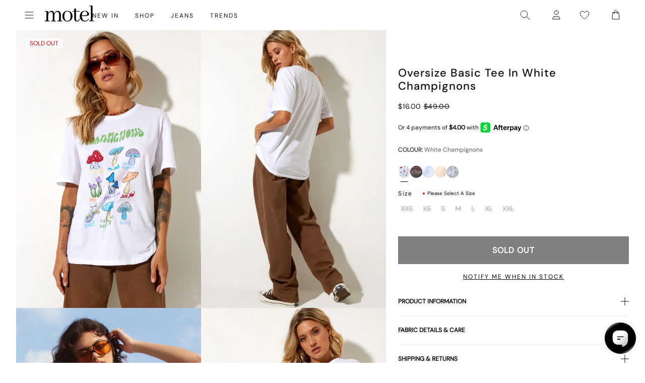

--- FILE ---
content_type: text/javascript; charset=utf-8
request_url: https://us.motelrocks.com/products/oversize-basic-tee-white-champignons.js
body_size: 1824
content:
{"id":6709459255495,"title":"Oversize Basic Tee in White Champignons","handle":"oversize-basic-tee-white-champignons","description":"\u003cstyle type=\"text\/css\" data-mce-fragment=\"1\"\u003e\u003c!--\ntd {border: 1px solid #ccc;}br {mso-data-placement:same-cell;}\n--\u003e\u003c\/style\u003e\n\u003cp\u003e\u003cspan data-sheets-userformat='{\"2\":4609,\"3\":{\"1\":0},\"12\":0,\"15\":\"Arial, sans-serif\"}' data-sheets-value='{\"1\":2,\"2\":\"Refresh your casual wardrobe with our Oversize basic tee. Featuring a loose fit with short sleeves and crew neckline in white with a mushroom design. Keep it casual and style with our Parallel jeans in rich brown.\"}' data-mce-fragment=\"1\"\u003eRefresh your casual wardrobe with our Oversize basic \u003ca href=\"https:\/\/www.motelrocks.com\/collections\/tops-tees\"\u003e\u003cspan style=\"text-decoration: underline;\"\u003etee\u003c\/span\u003e\u003c\/a\u003e. Featuring a loose fit with short sleeves and crew neckline in white with a mushroom design. Keep it casual and style with our \u003ca href=\"https:\/\/www.motelrocks.com\/products\/parallel-jeans-rich-brown-45\"\u003e\u003cspan style=\"text-decoration: underline;\"\u003eParallel jeans in rich brown.\u003c\/span\u003e\u003c\/a\u003e\u003c\/span\u003e\u003c\/p\u003e\n\u003cp\u003e\u003cspan data-mce-fragment=\"1\"\u003eMODEL WEARS:S - MODEL HEIGHT:5'8 - FABRIC CONTENT: \u003c\/span\u003e100% COTTON\u003c\/p\u003e","published_at":"2021-07-04T20:55:19-04:00","created_at":"2021-05-05T01:10:07-04:00","vendor":"Z020362","type":"CLOTHING","tags":["baggy","basic","basics","champignons","clothing","color:oversize-basic-tee-black-wash-motorcycles swatch:https:\/\/cdn.shopify.com\/s\/files\/1\/1444\/3082\/products\/OVERIZE-BASIC-TEE-BLACK-WASH-MOTORCYCLES-34754D_106x106.jpg?v=1629277999","color:oversize-basic-tee-blue-white-swirl-tie-dye swatch:https:\/\/cdn.shopify.com\/s\/files\/1\/1444\/3082\/products\/RESHOOT-OVERSIZED-BASIC-TEE-SWIRL-163D010_106x106.jpg?v=1619499600","color:oversize-basic-tee-buttercream-pearl-sands-buttercreams swatch:https:\/\/cdn.shopify.com\/s\/files\/1\/1444\/3082\/products\/OVERSIZED-BASIC-TEE-PEARL-SANDS-BUTTERCREAM15158D4_106x106.jpg?v=1619498480","color:oversize-basic-tee-lunar-rock-radial-tie-dye swatch:https:\/\/cdn.shopify.com\/s\/files\/1\/1444\/3082\/products\/OVERSIZE-BASIC-TEE-LUNAR-ROCK-RADIAL-TIE-DYE-127817D_106x106.jpg?v=1614045844","color:oversize-basic-tee-white-champignons swatch:https:\/\/cdn.shopify.com\/s\/files\/1\/1444\/3082\/products\/OVERSIZE-BASIC-TEE-CHAMPINONS-6898D_106x106.jpg?v=1625646086","colour:oversize-basic-tee-black-wash-motorcycles","colour:oversize-basic-tee-blue-white-swirl-tie-dye","colour:oversize-basic-tee-buttercream-pearl-sands-buttercreams","colour:oversize-basic-tee-lunar-rock-radial-tie-dye","crew neck","crew neckline","facebook25","insta25","live","loose","mushroom","mushrooms","no:Z020362","Oversize","oversized","related:oversize-basic-tee-buttercream-pearl-sands-buttercreams","related:shrunk-tee-white-fantasy","related:slim-fit-tee-white-kissing-frog","SEARCHANISE_IGNORE","short sleeve","short sleeves","short-name:White Champignons","social25","tee","tees","top","tops","tshirt","tshirts","white"],"price":1600,"price_min":1600,"price_max":1600,"available":false,"price_varies":false,"compare_at_price":4900,"compare_at_price_min":4900,"compare_at_price_max":4900,"compare_at_price_varies":false,"variants":[{"id":39870859804871,"title":"XXS","option1":"XXS","option2":null,"option3":null,"sku":"OVERSIZE BASIC TEE WHITE CHAMPIGNONS XXS","requires_shipping":true,"taxable":true,"featured_image":null,"available":false,"name":"Oversize Basic Tee in White Champignons - XXS","public_title":"XXS","options":["XXS"],"price":1600,"weight":160,"compare_at_price":4900,"inventory_management":"shopify","barcode":"5057765511710","quantity_rule":{"min":1,"max":null,"increment":1},"quantity_price_breaks":[],"requires_selling_plan":false,"selling_plan_allocations":[]},{"id":39870859903175,"title":"XS","option1":"XS","option2":null,"option3":null,"sku":"OVERSIZE BASIC TEE WHITE CHAMPIGNONS XS","requires_shipping":true,"taxable":true,"featured_image":null,"available":false,"name":"Oversize Basic Tee in White Champignons - XS","public_title":"XS","options":["XS"],"price":1600,"weight":160,"compare_at_price":4900,"inventory_management":"shopify","barcode":"5057765511727","quantity_rule":{"min":1,"max":null,"increment":1},"quantity_price_breaks":[],"requires_selling_plan":false,"selling_plan_allocations":[]},{"id":39870859968711,"title":"S","option1":"S","option2":null,"option3":null,"sku":"OVERSIZE BASIC TEE WHITE CHAMPIGNONS S","requires_shipping":true,"taxable":true,"featured_image":null,"available":false,"name":"Oversize Basic Tee in White Champignons - S","public_title":"S","options":["S"],"price":1600,"weight":160,"compare_at_price":4900,"inventory_management":"shopify","barcode":"5057765511734","quantity_rule":{"min":1,"max":null,"increment":1},"quantity_price_breaks":[],"requires_selling_plan":false,"selling_plan_allocations":[]},{"id":39870860427463,"title":"M","option1":"M","option2":null,"option3":null,"sku":"OVERSIZE BASIC TEE WHITE CHAMPIGNONS M","requires_shipping":true,"taxable":true,"featured_image":null,"available":false,"name":"Oversize Basic Tee in White Champignons - M","public_title":"M","options":["M"],"price":1600,"weight":160,"compare_at_price":4900,"inventory_management":"shopify","barcode":"5057765511741","quantity_rule":{"min":1,"max":null,"increment":1},"quantity_price_breaks":[],"requires_selling_plan":false,"selling_plan_allocations":[]},{"id":39870860853447,"title":"L","option1":"L","option2":null,"option3":null,"sku":"OVERSIZE BASIC TEE WHITE CHAMPIGNONS L","requires_shipping":true,"taxable":true,"featured_image":null,"available":false,"name":"Oversize Basic Tee in White Champignons - L","public_title":"L","options":["L"],"price":1600,"weight":160,"compare_at_price":4900,"inventory_management":"shopify","barcode":"5057765511758","quantity_rule":{"min":1,"max":null,"increment":1},"quantity_price_breaks":[],"requires_selling_plan":false,"selling_plan_allocations":[]},{"id":39870860918983,"title":"XL","option1":"XL","option2":null,"option3":null,"sku":"OVERSIZE BASIC TEE WHITE CHAMPIGNONS XL","requires_shipping":true,"taxable":true,"featured_image":null,"available":false,"name":"Oversize Basic Tee in White Champignons - XL","public_title":"XL","options":["XL"],"price":1600,"weight":160,"compare_at_price":4900,"inventory_management":"shopify","barcode":"5057765511765","quantity_rule":{"min":1,"max":null,"increment":1},"quantity_price_breaks":[],"requires_selling_plan":false,"selling_plan_allocations":[]},{"id":39870861017287,"title":"XXL","option1":"XXL","option2":null,"option3":null,"sku":"OVERSIZE BASIC TEE WHITE CHAMPIGNONS XXL","requires_shipping":true,"taxable":true,"featured_image":null,"available":false,"name":"Oversize Basic Tee in White Champignons - XXL","public_title":"XXL","options":["XXL"],"price":1600,"weight":160,"compare_at_price":4900,"inventory_management":"shopify","barcode":"5057765511772","quantity_rule":{"min":1,"max":null,"increment":1},"quantity_price_breaks":[],"requires_selling_plan":false,"selling_plan_allocations":[]}],"images":["\/\/cdn.shopify.com\/s\/files\/1\/0020\/4236\/4017\/products\/OVERSIZE-BASIC-TEE-CHAMPINONS-6898.jpg?v=1643795233","\/\/cdn.shopify.com\/s\/files\/1\/0020\/4236\/4017\/products\/OVERSIZE-BASIC-TEE-CHAMPINONS-6932.jpg?v=1643795234","\/\/cdn.shopify.com\/s\/files\/1\/0020\/4236\/4017\/products\/OVERSIZED-BASIC-TEE-WHITE-CHAMPIGNON.jpg?v=1643795235","\/\/cdn.shopify.com\/s\/files\/1\/0020\/4236\/4017\/products\/OVERSIZE-BASIC-TEE-CHAMPINONS-6915.jpg?v=1643795237","\/\/cdn.shopify.com\/s\/files\/1\/0020\/4236\/4017\/products\/OVERSIZE-BASIC-TEE-CHAMPINONS-6885.jpg?v=1643795239","\/\/cdn.shopify.com\/s\/files\/1\/0020\/4236\/4017\/products\/OVERSIZE-BASIC-TEE-CHAMPINONS-6898D.jpg?v=1643795240"],"featured_image":"\/\/cdn.shopify.com\/s\/files\/1\/0020\/4236\/4017\/products\/OVERSIZE-BASIC-TEE-CHAMPINONS-6898.jpg?v=1643795233","options":[{"name":"size","position":1,"values":["XXS","XS","S","M","L","XL","XXL"]}],"url":"\/products\/oversize-basic-tee-white-champignons","media":[{"alt":"Image of Oversize Basic Tee in White Champignons","id":25349022220487,"position":1,"preview_image":{"aspect_ratio":0.791,"height":2428,"width":1920,"src":"https:\/\/cdn.shopify.com\/s\/files\/1\/0020\/4236\/4017\/products\/OVERSIZE-BASIC-TEE-CHAMPINONS-6898.jpg?v=1643795233"},"aspect_ratio":0.791,"height":2428,"media_type":"image","src":"https:\/\/cdn.shopify.com\/s\/files\/1\/0020\/4236\/4017\/products\/OVERSIZE-BASIC-TEE-CHAMPINONS-6898.jpg?v=1643795233","width":1920},{"alt":"Image of Oversize Basic Tee in White Champignons","id":25349022515399,"position":2,"preview_image":{"aspect_ratio":0.791,"height":2428,"width":1920,"src":"https:\/\/cdn.shopify.com\/s\/files\/1\/0020\/4236\/4017\/products\/OVERSIZE-BASIC-TEE-CHAMPINONS-6932.jpg?v=1643795234"},"aspect_ratio":0.791,"height":2428,"media_type":"image","src":"https:\/\/cdn.shopify.com\/s\/files\/1\/0020\/4236\/4017\/products\/OVERSIZE-BASIC-TEE-CHAMPINONS-6932.jpg?v=1643795234","width":1920},{"alt":"Image of Oversize Basic Tee in White Champignons","id":25349022712007,"position":3,"preview_image":{"aspect_ratio":0.791,"height":2428,"width":1920,"src":"https:\/\/cdn.shopify.com\/s\/files\/1\/0020\/4236\/4017\/products\/OVERSIZED-BASIC-TEE-WHITE-CHAMPIGNON.jpg?v=1643795235"},"aspect_ratio":0.791,"height":2428,"media_type":"image","src":"https:\/\/cdn.shopify.com\/s\/files\/1\/0020\/4236\/4017\/products\/OVERSIZED-BASIC-TEE-WHITE-CHAMPIGNON.jpg?v=1643795235","width":1920},{"alt":"Image of Oversize Basic Tee in White Champignons","id":25349022908615,"position":4,"preview_image":{"aspect_ratio":0.791,"height":2428,"width":1920,"src":"https:\/\/cdn.shopify.com\/s\/files\/1\/0020\/4236\/4017\/products\/OVERSIZE-BASIC-TEE-CHAMPINONS-6915.jpg?v=1643795237"},"aspect_ratio":0.791,"height":2428,"media_type":"image","src":"https:\/\/cdn.shopify.com\/s\/files\/1\/0020\/4236\/4017\/products\/OVERSIZE-BASIC-TEE-CHAMPINONS-6915.jpg?v=1643795237","width":1920},{"alt":"Image of Oversize Basic Tee in White Champignons","id":25349023596743,"position":5,"preview_image":{"aspect_ratio":0.791,"height":2428,"width":1920,"src":"https:\/\/cdn.shopify.com\/s\/files\/1\/0020\/4236\/4017\/products\/OVERSIZE-BASIC-TEE-CHAMPINONS-6885.jpg?v=1643795239"},"aspect_ratio":0.791,"height":2428,"media_type":"image","src":"https:\/\/cdn.shopify.com\/s\/files\/1\/0020\/4236\/4017\/products\/OVERSIZE-BASIC-TEE-CHAMPINONS-6885.jpg?v=1643795239","width":1920},{"alt":"[swatch-hide]","id":25349024055495,"position":6,"preview_image":{"aspect_ratio":0.791,"height":2428,"width":1920,"src":"https:\/\/cdn.shopify.com\/s\/files\/1\/0020\/4236\/4017\/products\/OVERSIZE-BASIC-TEE-CHAMPINONS-6898D.jpg?v=1643795240"},"aspect_ratio":0.791,"height":2428,"media_type":"image","src":"https:\/\/cdn.shopify.com\/s\/files\/1\/0020\/4236\/4017\/products\/OVERSIZE-BASIC-TEE-CHAMPINONS-6898D.jpg?v=1643795240","width":1920}],"requires_selling_plan":false,"selling_plan_groups":[]}

--- FILE ---
content_type: text/json
request_url: https://conf.config-security.com/model
body_size: 84
content:
{"title":"recommendation AI model (keras)","structure":"release_id=0x42:43:50:59:37:2c:56:69:31:72:28:56:67:4b:52:23:42:32:3b:72:4c:6c:62:6a:50:44:38:44:4f;keras;663rdnnby88kym7gu5tyrl99jiaf3uomfaowknlrcqmw4pkcm0eno0nabsb0i09v9jzfurfw","weights":"../weights/42435059.h5","biases":"../biases/42435059.h5"}

--- FILE ---
content_type: text/json
request_url: https://conf.config-security.com/model
body_size: -125
content:
{"title":"recommendation AI model (keras)","structure":"release_id=0x29:70:72:7f:2a:60:4d:75:28:4d:2e:68:4f:5b:64:2e:3a:64:5f:39:78:7d:65:36:7d:4c:2a:41:31;keras;rdkil8bau8ptsjl70e8l18ugh5r8dynggreb1ksyygkvj7jtvewevhmg7ayv4f57u9r2572q","weights":"../weights/2970727f.h5","biases":"../biases/2970727f.h5"}

--- FILE ---
content_type: application/javascript; charset=utf-8
request_url: https://searchanise-ef84.kxcdn.com/preload_data.0x6W3j8W5E.js
body_size: 10253
content:
window.Searchanise.preloadedSuggestions=['leather jacket','mini dress','mini skirt','long sleeve top','crop top','black dress','black top','white top','roomy extra wide low rise jeans','corset top','red dress','low waist jeans','parallel jeans','lace top','long sleeve','baggy jeans','white dress','red top','leather pants','paiva dress','t shirt','maxi dress','mesh top','midi dress','parachute trouser','midi skirt','low rise parallel','olivia neill','bikini top','motel x olivia neill','slip dress','black skirt','pink top','polka dot','off shoulder','cargo pants','bandeau top','parachute pants','jeans low rise','low rise jeans','green dress','sequin top','roomy jeans','zebra pants','swim wear','blue dress','blue top','halter top','pink dress','brown jeans','low rise parallel jeans in 80s light blue wash','glitter top','sequin dress','two piece set','white jeans','long dress','denim skirt','green top','long sleeve dress','brown top','denim shorts','crop tops','floral dress','bodycon dress','tank top','mini dresses','cami top','top black','backless top','micro shorts','black jeans','cavita jacket','veste en cuir','black mini dress','black mini skirt','low waist','bikini bottom','vest top','motel x jacquie','brown pants','baby tee','maxi skirt','abba trouser','summer dresses','low rise parallel jeans','zoven trouser','motel rocks','jorts shorts','jogger pant','low rise baggy jeans','white skirt','halter neck','mid rise jeans','red tops','mom jeans','paiva slip dress in satin','off shoulder top','chute trouser','cargo skirt','co ord','roomy extra wide jeans','motel rock','lace dress','leder jacke','brown dress','silk dress','longsleeve top','summer tops','motel x','leather blazer','sweat pants','halter neck top','low rise','waist belt','jean taille basse','top white','cow print','festival outfit','butterfly top','black tops','party dress','maillot de bain','prom dress','oversized hoodie','robe satin','blouse top','y2k clothing','flare pants','kelly shirt','low rise roomy jeans','size guide','yellow top','bandeau dress','mesh dress','top red','long dresses','straight leg jeans','mini skirts','dress black','white tops','flower top','glitter dress','leather trousers','flared jeans','bow top','animal print','polka dot dress','purple dress','t shirts','tie dye','motel x barbara kristoffersen','summer dress','motel roc','wide leg','party top','trench coat','going out tops','nova top','knit top','low rise jeans parallel','zebra print','red leather jacket','black crop top','floral top','tee shirt','yellow dress','top i','coti bodycon dress','grey top','backless dress','leopard print dress','paiva slip dress','corset tops','robe longue','dress red','cargo trouser','jeans high waist','leder jacket','grey jeans','black lace top','bootleg jeans','lucca long sleeve top','flower dress','capri pants','phone case','70\'s ripple','off the shoulder','green pants','pu trousers','denim jacket','roomy extra wide low rise jeans in vintage blue green','to s','rose satin','swim suit','puffer jacket','indigo jeans','stripe top','sequin skirt','one shoulder','black pants','zip hoodie','white shirt','satin skirt','cardigan cropped','y2k top','payoda dress','motel low rise parallel wide leg jeans','open back','oversized tee','sevila dress','halterneck top','pull over','has en','one shoulder top','shrug top','jeans low waist','coti dress','datista slip dress','halter dress','denim top','mid rise','x motel','hime maxi dress','jorts womens','tie top','tank tops','blue jeans','silver top','kleid long','jean baggy','bootcut jeans','burgundy top','extra roomy low rise jeans','jogging trousers','burgundy dress','low jeans','white mini dress','long skirt','top satin','coats and jackets','top a','zip up','mini rock','black leather jacket','red jacket','v neck','top or','pleated skirt','motel low rise parallel wide leg jeans in colour tinted denium','pu jacket','mini shorts','black trousers','top blue','fur coat','long sleeve tops','hosen low waist','dress satin','low waist baggy jeans','top de','was i','barbara kristoffersen','sevila long sleeve mini dress','brown leather jacket','leopard skirt','lace tops','grey dress','white crop top','dress white','had top','xiwang crop top','cut out','vintage blue green','wilmot blouse','elara dress','top pink','v neck top','low waisted jeans','stripe pants','white pants','gold dress','the v','red mini dress','low parallel jeans','modern day romantic','bardot top','bucket hat','veste cuir','linen trouser','sanna slip dress','bolero tops','off the shoulder top','pinstripe trousers','red skirt','sale tops','abba trousers','top en','saika midi skirt','glo sweatshirt','butterfly dress','womens tops','sun glasses','the motel','gingham top','mini black dress','jeans baggy','jeans skirt','flare trouser','farida bikini','cord jean','skater shorts','low rise parallel jeans in indigo','co ords','xxl tops','fashion tops','sheer top','party tops','dress mini','purple top','velvet dress','cojira mesh butterfly top','bomber jacket','summer top','leopard print','brown jacket','wide leg jeans','low waist parallel jeans','red dresses','two piece','dudley vest','pantalon trouser','70s ripple','jean low rise','silver dress','low rise roomy','top long sleeve','skirt black','going out','roomy extra wide','cycle shorts','long sleeves','kozue dress','graphic tee','beige pants','basic top','miss joslin x motel','black dresses','women top','sun moon stars','datista dress','gingham dress','lace skirt','grey skirt','thin top','white dresses','open back top','lederjacke lederjacke','babydoll dress','wide leg trousers','hot pant','bikini set','dress long','faux fur','tie front top','jeans parallel','red pants','mesh tops','halter neck dress','maiwa blazer','shirt dress','daisy dress','winter jacket','tie front','gabriela midi dress','kleider long','sleeve top','payoda bandeau mini dress in dark grey','bralet top','mini robe','low rise parallel jeans sandy blue acid','orange top','quelia top','sheny mini skirt','two piece set clothing','high waist','low rise parralel jeans','navy top','motel x iris','botanical flower maroon','denim dress','sparkly top','80s light blue wash','pink tops','top bandeau','matching set','polka dress','striped top','top corset','button up','black lace','shirts and blouses','women’s tops','top brown','black bodysuit','robe noir','leo print','black long sleeve top','turtle neck','blue tops','track pants','knit vest','high rise jeans','de bain','w26 l32','sample sale','low rise jean','lilac dress','forest green','green skirt','mini dress black','grey pants','ditsy rose','t shirt dress','chute trousers','white blouse','m top','y top','bright blue','black shorts','coda slip dress','saika skirt','wrap top','leather skirt','iphone case','tube tops','tops black','polka dots','baggy pants','yenika crop top','low rise parallel wide leg jeans','pink skirt','does top','denim jeans','kleid satin','rose dress','black jacket','brown skirt','olivia neil','mini jupe','orange dress','leyna bikini','white lace top','long sleeve mini dress','zebra dress','skater jorts','cherry red','galaca mini dress','tube top','off shoulder long sleeve','low rise baggy','low rise flared jeans','rada top','parallel low rise jeans','paiva slip','cheetah print','black satin dress','dudley vest top in sequin knit black','saken blazer','pami bikini top','black to','zoven flare trouser','leather jackets','brandy long sleeve top','miss joslin','marcella shirt','paillette top','zebra trousers','xxl dresses','bow dress','angel mesh','kelly shirt in mesh','white satin dress','shoulder bag','low rise pants','gold top','basta jogger','angel energy','ozka crop top','roomy low rise jeans','satin kleid','shae bandeau top','dress dress','babydoll top','glitzer top','fitted shirt','mesh shirt','jeans brown','womens top','gaval dress','print t','shelisa slouchy mini dress in black','top dentelle','rock dress','skater dress','dress blue','bike short','basic tops','hime dress','straight leg','knit dress','maroon dress','mini short','low rise parallel jeans in bright blue','chute pants','black and white','black long sleeve','cut out top','cherry dress','long top','plunge top','zoven trousers','jeans black','res dress','floral skirt','polka dot top','blue skirt','denim mini skirt','oversized shirt','pu pants','ocean storm','dark blue jeans','satin dresses','sunny kiss tee','jeans low rise parallel','octavia asymmetric cami top in lace','gaval mini dress','jinsu top','white trousers','christella top','green jeans','suit pants','brown tops','micro short','hot pants','nero jacket','ace top','a la','knitted top','tops en','top asymmetric','bolero cardigan','green sweater','bralette top','mid waist jeans','steel blue','phil trouser','sale dress','top sequin','midi skirts','pink mini dress','zebra top','mini skirt black','baby tees','jeans rock','top flower','top green','satin ivory','green jumper','hansa cargo trouser','ardilla dress','festival clothing','top in black','low rise wide leg jeans','square neck','sage green','satin mini dress','parallel jean in cord','tops red','leyna bikini bottom','red to','print top','knitted sweater','long sleeve crop top','baggy low rise jeans','shoes sale','strapless top','xxs dress','straight jeans','motelrocks top','black clothing','ima mini skirt','low rise skirt','sunglasses in','beach cover up','jeans low','robe a','low rise trousers','dress green','dresses mini','jean skirt','biker shorts','low motel rocks','summer clothes','sandy blue acid','renata dress','top noir','modern day romantics','short sleeve top','blue t','jean shorts','ball dress','sleeveless top','motel low','rommy extra wide low rise','nosita midi dress','jeans white','wide jeans','strap top','palasha midi dress','short dress','sets piece set clothing','brown trousers','top grey','low rise extra roomy jeans','blue mini dress','ruffle top','going out top','jacket leather','leather top','los rise jeans','robe blanche','low waisted','skirt mini','cami tops','modern day','cord pants','jinsu crop top','party dresses','sakila trouser','tops off shoulder','baby blue','long sleeve black top','dress brown','kleid black','white lace','navy dress','bikini bottoms','matching sets','avaya dress','zovey trouser','brown leather','red top y2k','black shirt','christella top in black','veste en','halter tops','kumala dress','cycle short','knit jumper','plaid dress','black skirt mini','tops long sleeve','roomy extra wide low rise jeans in vintage blue wash','navy blue','min dress','denim set','vintage blue','motel rocks jeans','dress maxi','jupe long','red leather','halterneck dress','hosen jeans','sunset melt','play suit','check dress','black lace dress','palasha dress','dudley top','j and','carpenter jeans','summer and','black motel rocks','strappy top','printed tops','green trousers','ivory top','farida bikini bottom','prom dresses','hala vest top','low rise parallel jeans w26 l32','winter clothing','green tops','coda dress','lara crop top','fitted blouse','extra wide low rise jeans','daman off shoulder','pin stripe','white silk dress','micro skirt','satin dress','low rise bootleg jeans','nobila shrug top in black','midi dresses','haltri crop top satin','in red','low ri','romy extra wide low rise','biker jacket','black leather pants','black boots','high neck','mini kleider','festival tops','roomy low rise','bandeau mini dress','satin slip dress','crop top black','asymmetric top','motel x jacquie roomy extra wide low rise jeans','oberteil s','rose do','top rose','mini dres','cowgirl brown','white shorts','keani shirt','indigo parallel jeans','body con dress','quelia crop top','botanical flower','a line','cargo hose','asymetrical top','low rise parallel jeans in steel blue','mini s','wrap dress','luiza mini dress','emberly plunge top','top with','sun moon','light blue','top glitter','jeans shorts','high rise','dress midi','leren jas','white tank top','dress y2k','gift card','green jacket','dudley vest top','dress long sleeve','pyjama set','lowrise parallel jeans','skirt midi','low rise shorts','co ord set','cheetah dress','ruffle dress','men clothing','mesh skirt','lucca long sleeve top in lace','pinky promise','oversized t shirt','top mesh','brown shirt','red long sleeve','sequin shorts','sleeve tops','black mini','lesty dress','dark wild flower','see through top','green satin dress','safar vest','pu blazer','sun dress','lace black','track suit','square neck top','pu leather','white long sleeve','skirt white','2 piece set','cropped blazer','black cardigan','zoven trouser zebra','bags bag','vestidos mini','short sleeve','jeans taille basse','talisa sporty zip through jacket','s mini dress','low parallel','ring top','patchwork daisy brown','low rise parallel jeans in vintage blue green','long tops','top yellow','vestido satin','faux leather','sevila long sleeve mini dress in flocked botanical flower maroon','brown cardigan','light blue jeans','glitter tops','rocks and co','sale jeans','sage pants','robe nu','olivia jacket','ilias corset top in poplin white','white to','check shirt','tailoring charcoal','white mini skirt','cavita jacket in pu','lace long sleeve','bikinis set','blue bikini','grey blazer','paralell jeans','rich brown','dress pink','monlo vest top','one piece','j f','swim shorts','low rise parallel jeans in grey used bleach','tote bag','sweater vest','w26 l32 jeans','walta jacket','loria fur cardigan','mid rise parallel jeans','t-shirt dress','mesh s','coti bodycon','pink dresses','parralel low rise','playsuit jumpsuit','galova mini dress','brown bikini','robe noire','lowrise jeans','knit sweater','brown leather pants','nanda crop top','cut out dress','sweat shirt','long sleeve to','sparkle dress','vintage bleach','olivia neill dress','90s jeans','nero jumper','brandy top','mini ress','animal print dress','ammaria jumper','cowboy boots','black low rise jeans','parma violet','laufey bikini top','make boys cry','low rise mini skirt','dress floral','roomy extra','underwear womens','roomy extra wide low rise','button up top','bandana top','top in lace','wide low rise','parallel jean in cord sand','sevilla dress','roomy extra wide low rise jeans in washed black','faux leather jacket','white long sleeve top','long sleeve t','skirt and','wide low rise jeans','teddy coat','body suit','shoes black','pinstripe brown','crochet top','boat neck','mini dress in black','red shirt','hoodies oversize','cherry top','chinese moon','parallel jeans in rich brown','tinted denium','longsleeve tops','rise jeans','yellow skirt','beige top','linen pants','croc pu','oversize tee','low rose','black bikini','strapless dress','flared trouser','grey trousers','jeans blue','white slip dress','black satin top','lara crop top in angel sky blue mesh by motel','kaoya midi dress','corset dress','lilac top','low rise parallel jeans in sandy blue acid','fayola dress','crosena dress','dapa vest top','top paillettes','baggy jean','roomy extra wide jeans in brown blue acid','floral dresses','pretty petal green','black blazer','lace s','y2k jeans','low rise flare jeans','off shoulder dress','flare jeans','festival dress','and m dresses','jessica bodycon dress','open back dress','guenette dress','low waisted parallel jeans','ash blue','abba pants','tshirt dress','yenika top','zoven flare','robe rose','leather coat','black mesh top','low wa','snake print','vestido mini','jumper dress','paiva dress satin','high waisted','green bikini','jupe cargo','flare trousers','low rise parallel light wash jeans','white tee','backless tops','mini dress red','red lace','taille basse','tea dress','lucca top','low waist skirt','koriya bardot top','red red top','low rise denim skirt','roomy extra wide low rise jeans in indigo','jean blue','beige trousers','elci top','mesh rock','all black top','style dress','y2k skirts','shirt top','crop top white','parachute pant','forest green dress','g rise jeans','saken blazer in pu black','rise parallel','festival top','white t shirt','low rise parallel jean','ditsy rose lilac','split jeans','womens j','faux leather trousers','extra wide jeans','red trousers','abba trouser in sage','red satin dress','sheer dress','xiwang top','runita top','black sequin top','extra wide','robe satin blanche','in blue','roomy jean','fur cardigan','boyfriend jeans','t dresses','low rise parallel wide leg jeans in colour tinted denium','vest on','green mini dress','shorts denim','schlaghose jeans','jeans mid rise','love top','new years eve','long t','kleider mini','t-shirt rock','scarf top','blue pants','lace black top','blazer dress','festival outfits','cowl neck','cream top','pink pants','check skirt','satin top','dark blue','button top','check top','extra roomy','knit cardigan','top halter','clothing sets','knitted knit','optic polka','ear rings','pantalon in','dark chocolate','pantalon a','white þop','bovillo top','low rise black jeans','sunny kiss','v neck dress','short jean','ardilla bodycon','leopard print top','kimberly dress','emerson jacket','crochet dress','baby pink','mini bodycon dress','poplin top','jepuni cami top','vintage blue wash','black long sleeve dress','pull jacket','vilinia midi','cami dress','lace pants','halter neck tops','neck la','plaid skirt','deer print','chain belt','black top lace','top with bow','pami bikini','red lace top','ardilla bodycon dress','night dress','lace to','white tshirt','jeans indigo','long skirts','mid blue used','graphic top','low rise parallel jeans in vintage bleach','vest tops','rave sunglasses','mini white dress','brown blazer','maillot bain','amabon top','ryals long sleeve','mini kleid','melinda frill edge cami top','halterneck tops','moon dress','sparkly dress','low waist jeans parallel','satin tops','lulees jumper','white jean','mid blue','vestido midi','hondra trouser','evilia mini dress','lou hot pant','motel x olivia','floral field green','long sleeve dresses','tiona baby tee','white sh','bovita long sleeve top','flared pants','coti bodycon dress in black rose flock with lace','baggy jeans low rise','leather jacket black','pu black','black dres','luscian plunge mini dress','low rise parallel jeans in vintage black','subra long sleeve ribbed hem cardi','pleated mini skirt','top blanc','top long','wilmot blouse in white poplin','mini denim skirt','sport clothing','roomy extra wide low rise jeans in mid blue used','black leather','coquette top','rib top','oversize hoodie','knit wear','rise parallel jeans','chute trouser in parachute','obeli trouser','bermuda short','cosey top','payoda bandeau mini dress','little black dress','when will we dance again','top in','dark wild flower cantaloupe','motel x jacquie roomy wide low jeans','parallel low rise','sutin tee','tights lace','sparkle top','paiva slip dress in satin ivory','dentelle top','robe blue','lidya mini skirt','bootcut low rise jeans','longsleeve dress','going out dress','phil trousers','tops lace','strawberry girl','jupe midi','cow girl','cherry bikini','holiday shop','bitter chocolate','black jean','motel low rise parallel wide leg jeans in colour tinted denium low rise parallel wide leg jeans in colour tinted denium','hawaiian shirt','black crop','zebra jeans','silver skirt','ozka top','halter top in','jastio vest top','vestito bianco','blue satin dress','purple skirt','weiß top','front tie','accessories bags','roomy wide leg jeans','powder blue','baby doll top','baby doll','motel x barbara','dad jeans','top in pink','best seller','h m clothing','extra roomy low rise blue green','lace mini dress','low i','cover up','cavita jacket in pu bitter chocolate','palsi tie side sleeveless top','low rise parallel jeans indigo','jeans a','jeans vintage','blue shirt','dresses black','dress flower','pantalon beige','hansa cargo','long black dress','asymmetrical top','zuki jumper in knit argyle tan','low rise parallel jeans in sandy blue','bonija long sleeve','low rise rise','marcel shirt','olive green','tova tie tailoring trousers in black','tracksuit bottoms','low rise straight leg jeans','leather dress','blue paisley abstract rustic','holographic purple','y2k cami','flower skirt','cow pants','dyrana top','striped pants','womens low rise','70’s ripple','mini dress white','men jeans','esmeray midi skirt','low jean','rocks with','frayed low rise jeans','beach wear','sleeve dress','extra wide jean','mesh motel rocks','neon green','lily bloom','brienne top','black short','haltri crop','mazu top','faux fur jacket','red jacket leather','low rise paralell jeans','dress leopard','pu skirt','tailored trouser','sanaly dress','mini black skirt','sea green','parallel jeans in sand','floral print dress','sequin tops','bon long sleeve top','v waist','jeans roomy','on t shirt','long sleeve black','maxi dresses','lucca long sleeve top in lace black','ilias corset top','sekar flare trouser','lace top black','pants jeans','motel low rise','janar halterneck top','top zebra','black midi skirt','oversize sweater','bikini tops','skinny jeans','low rise parallel jeans 80s light blue','pu top','kozue mini dress','leopard top','white vest','tshirt black','leo top','shrunk tee','off the','t shirt as','whit top','dark red','black trouser','jean mom','wide leg low rise jeans','robe bandeau','pantalon taille basse','brown blue acid','cosimo plunge','elci corset','pelma mini skirt','top crop','pullover green','white tank','fleece jacket','basic tee','skirts mini','festival wear','pantalones vaqueros','jogging pants','ripped jeans','long sleeves top','namari jumper','chiffon dress','extra wide low rise','tops red top','boxer shorts','shenka mini skirt','black dress mini','motel jeans','long sleeve lace top','short t','skirt denim','misha wide leg','roomy extra wide low rise jeans in washed blue green','print tops','hair claw','jean taille','ivory dress','vest black','it just hits different','bolero top','lime green','wrap skirt','satin shirt','bodycon dresses','parallel jeans in','strawberry top','mini dress blue','black corset','white cardigan','rose black','green blazer','bodycon mini dress','top sleeve','black flares','rufte top','beach dress','capri trouser','party wear','see through','tops summer','on shoulder top','lebby mini dress in satin','star dress','givas top','stripe shirt','lederjacke cavita','low waist baggy','romy jeans','brown sweater','jean low rise parallel','mini falda','gen brown','yellow tops','wedding guest','mini skirt denim','etta knitted','tops white','high waisted jeans','sinda scoopback top in knit olive','neck tops','delray bodycon dress','siria dress','daisy brown','coconut milk','baby t','velvet top','summer sun','ruffle skirt','red gingham','hair clip','adrenaline red','low rise parallel jeans in true white','motel rise','black skirts','black top long sleeve','low rise parallel jeans in washed black grey','satin black','dyrana crop top','tindy top dragon','stripe de','black set','jeans sale','brown mini dress','min skirt','of the shoulder top','brown crop top','tie tops','black and white dress','dress in satin','top do','jiniso crop top in black with pink bows','olive top','printed dress','dresses long','low waist pants','casini skirt','of shoulder','vaqueros low rise','pants black','low rise parallel jean steel blue','rose blue','baggy jeans trousers','denim short','sequin dresses','cosimo plunge halterneck top','olivia neill jacket','motel mini skirt','tindy top','retro daisy blue','suede jacket','korsett tops','jea s','nova unlined lace top in black','w rise','noemi cardigan','kimberly mini dress','burgundy tops','jeans hosen','skater skirt','off shoulder sweater','ribbed top','black midi dress','print trousers','lowrise baggy jeans','motel rocks low rise jeans','tartan dress','cojira mesh butterfly top in tonal blue paisley','giwta crop top','bikini green','angel sky blue','v neckline','dad shorts','going out dresses','farida bikini top','red set','zip top','ganita vest','sets top','low rise skater shorts','lentra bikini','hibiscus top','off white jeans','top rot','dress with','jojes jersey tee','binita mini dress','hot pink','silta crop top','angel sweater','sakaria trouser','low rise parallel jeans bright blue','sleeveless tops','blue jumper','ibiza summer','christmas dresses','oberteil black','satin crop top','leana dress','sheny skirt','roomy extra wide low rise jean','lace cami','swim skirt','parallel jeans in brown','long sleeve shirt','jeans top','shoulder top','maxi skirts','linen top','jorie midi dress in parma violet','jean white','black mini dresses','bonlo long sleeve top','sweaters and jumpers','roider jogger','black sleeve','pinstripe black','summer rays','coraline bow mini dress','plaid top','hand bag','pants low rise','raeto top','cobalt blue','sakeri flare trouser','vest satin','jeans green','hoodies and sweatshirts','dapa crop top','knitted jumper','rose long','red jumper','joggers trousers','low rise wide leg','graphic tees','extra roomy low rise','pink shirt','black white','keani shirt in mono photographic black','solar system','pretty petal','calças low rise jeans','string bikini','la rossa','elmira top','top stripe','knitted dress','dress rock','bardot dress','extra low rise','vintage dress','pantalon do','red sweater','top nu','floral mini dress','mini red dress','ima skirt','top bow','pantalones low rise','dress grey','sand leopard','zoven trouser in croc pu burgundy','zorea trouser','in red r','wild flower','wren skirt','red long sleeve top','kelly shirt in mesh chocolate','cotina midi dress','olive dress','pinstripe dress','dragon top','elyse crop top in white','baggy low waist','lost rise parallel','polo top','low rise jeans baggy','ulsan fitted shirt','ima mini skirt in twill black','pink long sleeve','black mesh','zip up hoodie','white low rise jeans','silver chain','gesta trouser','blue satin','parallel jeans low rise','vilinia dress','christella in black top','rise jean','leather jeans','black slip dress','lilac blossom','roomy extra wide low rise jeans in light wash blue','tropical rave','top transparent','tube dress','all clothing','black maxi dress','small flower brown','red and white top','satin blue','tees tops','cargo trousers','robe midi','stripes top','parallel jean in cord dark chocolate','guenetta dress','red maxi dress','rock jeans','black bodycon dress','cotton top','jeans straight','low rise jeans black','bloomer shorts','transparent top','nobila shrug','armina long sleeve','elci corset top','patchwork daisy','blue green','jeans wide leg','short sleeve dress','white bikini','white corset','crop top on','low rise flare','lirura casual trouser in maroon stripe','dudley vest in black','rose in satin','w28 l30','black satin','dolly eyed','mid waist','front tie top','floral tops','cello midi dress','white lace tops','white jacket','retro optic spot','black hoodie','crop top in black','skater jeans','tiger print','stripe dress','parachute trousers','cord jeans','laufey bikini','low rise parallel sandy blue acid','ditsy butterfly','black sequin','persian night','parralel jeans','yessa crop top','roomy jeans vintage blue green','t-shirt oversized','low rise parallel jeans vintage bleach','dad jumper','women jeans','robe mini','holiday tops','saika midi skirt in rar leopard','jumpsuit black','bandeau tops','skirt set','short sleeve shirt','black and white top','skirt grey','face mask','corset to','vestito mini','eunji crop top','top lace black','flora and','robe en satin','two piece set skirt and','green cardigan','hala top','black coat','low rise parallel jeans steel blue','white dres','kazayo long sleeve knit top','pleated dress','tee dress','w24 l30','high neck top','low rise parallel indigo','vestidos long','cowl neck top','roomy extra wide low rise jeans in grey used bleach','frill top','bella mini tea dress','tribal flock','fur coats','black tank top','kleid mini','roomy extra wide low rise jeans in bright blue','savita maxi dress','low waist parallel','damske vest top in clear sequin maroon','leopard jacket','lycra top','gaina dress','low rise black','ripple green','mid jeans','jean blue parallel','red crop top','bikini blue','low rise parallel 80s light blue wash','mesh black','top set','benta jacket','stripe trousers','bonnie crop top','jacquie jeans','halter neck dresses','gladis vest top','blue jean','veste cavita','top tie','low rise parallel wide leg jeans denim','cosmic melt','brown sweatshirt','maroon top','pink bikini','denim skirts','top leopard','top silver','sunglasses sunglasses','pamita bikini','high waist jeans','white shirts','nova top in orchids flock black','pantalon flare','tavita frill mini dress in white','flower maroon','jinisa corset top','sunset dress','rommy jeans','longline coat','heat map','chute hose','red mini','short sleeve tops','low rise parallel bright blue','lutana top','low wide jeans','rocks jeans','dark sand','corduroy trousers','red blazer','daisy bodycon','valy slip dress','white lace dress','jean roomy','red bikini','metallic top','grey used bleach','top weiß','pearl necklace','a line dress','luscian plunge','ribbon top','mutsuki top','leather trouser','low rise parallel jeans in','long sleeves dress','shima top','cypress dress','midi rock','jinsu crop top in lycra black','zolen flare trouser in pu matte black','pantalon cargo','kinnie mini skirt','blazer pu','roomy extra wide low rise jeans in extreme blue green','red shorts','babydoll tops','lace trousers','print dress','the low rise parallel jeans','dress party','blue dresses','elvina bikini','motel x jacquie roomy extra wide low rise jeans in mid blue used','long sl','sakaria wide leg trouser','novalie vest top','off the shoulder dress','jackets jacket','bows top','chiffon top','sale dresses','skirt green','donata trouser','xxs dresses','amber wash','low waist flared jeans','abstract animal','kumala slip dress','split skirt','cheetah khaki','purple tops','blue cardigan','yeva trouser','circe off-shoulder','low rise parallel jeans in vintage','long coat','midrise jeans','accessories accessories','low rise je','tista dress','pants brown','pinstripe pants','black tee','wide leg pants','tops lace top','mini dress satin','leather bomber jacket','satin green dress','low rise bootcut jeans','black bralet','corduroy brown','crop top in','black jumper','rosa top','pink jacket','brown shorts','pink cardigan','green shirt','black rose','erika backless top','womens jeans','zagh top','dresses satin','bodice black','net top','jeans hose','green crop top','blue trousers','zen crop top','long dres','jean black','tiona top','cream pants','black bootleg','spence top','black sweater','jeans flare','crop tee','juanita frill halterneck','milina dress','jorts jean','grey low rise jeans','mini party dress','metallic dress','bikini sets','trousers black','tonal zebra','top bikini','low rise parallel jeans black','pavia slip dress','mesh long sleeve','new years','extra roomy jeans','green dresses','nero ring pull jacket','orchid sunset','low rise blue jeans','top butterfly','nereo jacket','pink bow','checked dress','bright blue jeans','sayaka one shoulder','butterfly vine flock blue','satin dress green','w26 l34','pantalones cargo','skirt long','70\'s s ripple','skirt jeans','kleider maxi','shorts black','cropped shirt','day dress','hajari top','dress yellow','jess jeans','summer sun bikini','brown jean','coby mini dress','gothic rose','blue hoodie','red jeans','roomy extra wide low rise jeans in washed black grey','low rise white jeans','bluse long sleeve','dresses white','cargos pants','sage smoke','sevilla long sleeve dress','90s zebra','satin black dress','mini satin dress','white corset top','flower print','navy tartan','pink and','brown mesh','jeans roomy extra wide low rise','sorin deep waistband top in knit ecru','back top','misca trouser','blue wash','top floral','seam split jeans','black bandeau','black halter top','green leather jacket','dark jeans','black baggy jeans','long sleeve lace','pu leather jacket','low waist jean','baggy low rise','do nude','shindu top','zip hoody','knit skirt','shimmer top','low rise denim shorts','crop t','mid indigo blue','satin midi dress','dark angel','black maxi skirt','iphone 11 case','red too','linen dress','kelly shirt mesh','mini croc','pull is','red vest','white mini white','jersey top','low rise jeans jacquie','top nero','codami halterneck','brilia bandeau top','black sequin dress','leony cardi','elyse crop top','mushroom top','jeans zebra','flares trousers','guan top','dena top','mesh mini dress','fayola printed maxi dress','haltri top','silk top','off white','amabon long sleeve crop top','black t shirt','eleni jumper','black parallel jeans','pelma skirt','flower to','off top','koza bodice','watercolour green','jeans straight leg','polka top','benton jogger','pelmo mini skirt','crop top satin','romantic red rose','formal dresses','band shirt','daren jumper','low baggy jeans','white cargo','satin cheetah','jeans men','grey mini dress','annesley crop top','jean flare','lona midi dress','asymmetric dress','one motel','kareena long sleeve bardot top','motel dress','low rise flared jeans in green wash','head band','samira dress','jean jacket','low waist jeans baggy','pink trousers','glitter skirt','blue skirts','dark wash jeans','nodu maxi dress','larin midi dress','low rise jeans in 80s light blue wash','top party','bandeu top','brown set','black flare','sunflower dress','blue long sleeve','bikini pink','parallel jeans in brown and blue acid','cycling shorts','boat neck top','night wear','graduation dress','jiniso top','pu green','flared trousers','dark green','renata asymmetrical','top orange','tailored trousers','sand jeans','ultra low rise','bikini brown','herti top','knitwear sweater','black cro','blue crop top','saki tee','dresses midi','pu tops','crop top long sleeve','black long','button shirt','baggy jeans low waist','striped jeans','vintage jeans','jules halter top','striped shorts','amabon long sleeve','lederjacke pu black','tracksuit pants','roomy wide leg low rise jeans','skirt leopard','arun cami top','top lace','cropped jacket','daisy bodycon dress','striped dress','eunia shorts','earthy gradient','jeans wide','jeans rise','hat a','capri trousers','batis dress','blue sequin','en cuir','bubble jersey','khaki top','white maxi skirt','jean bleu','baggy low waist jeans','brown mesh top','short pants','heart top','puffer jacke','light wash jeans','skirt satin','roomy extra wide low rise jeans in extreme light blue wash','black glitter top','marlin bodycon dress','pantalon velvet','giwta crop','black bralette','jersey s','mesh to','baby doll dress','ni jeans','motel x roomy extra wide low rise jeans','robe slip paiva satin','oleta cami top','white short','cosimo halter top','jean parallel','lace trim','bow tops','vintage black','blazer grey','xiabon long sleeve crop top','galaca dress','sunny kiss oversize','trendy pants','extra low rise jeans','top top','grey cardigan','vintage blue green jeans','low rise parallel jeans in mid blue used','graphic tops','work wear','rips parallel jeans in black wash','short jeans','swim tank top','mahira long sleeve mesh top','green leather','jeans pants','kyana corset','wren mini skirt','maxi kleid','dress rose','acid wash','kepsibelle dress','vilinia midi dress','cerry bikini','top rouge','cardigan brown','low rise roomy jeans in 80\'s','green sequin dress','black pant','retro floral','roomy extra wide low rise jeans in brown blue acid','maruko mini dress','shirt in','gabriella dress','bardot tops','lebby mini dress','wati crop top','pantaloni cargo','black vest','petal green','cherry red dress','pu brown','bolero shrug','dragon pants','turtle neck top','bum bag','one to one','low pant','mid skirt','denila bodycon','low rise parallel vintage bleach','cute tops','black co ord','bustier top','top burgundy','bikini black','poplin white','red cardigan'];

--- FILE ---
content_type: text/javascript
request_url: https://chat.digitalgenius.com/3.32.0/sunco.js
body_size: 11411
content:
(()=>{var e={579(e,t,n){var r=n(3738).default;e.exports=function(e){if(null!=e){var t=e["function"==typeof Symbol&&Symbol.iterator||"@@iterator"],n=0;if(t)return t.call(e);if("function"==typeof e.next)return e;if(!isNaN(e.length))return{next:function(){return e&&n>=e.length&&(e=void 0),{value:e&&e[n++],done:!e}}}}throw new TypeError(r(e)+" is not iterable")},e.exports.__esModule=!0,e.exports.default=e.exports},887(e,t,n){var r=n(6993),o=n(1791);e.exports=function(e,t,n,i,a){return new o(r().w(e,t,n,i),a||Promise)},e.exports.__esModule=!0,e.exports.default=e.exports},1791(e,t,n){var r=n(5172),o=n(5546);e.exports=function e(t,n){function i(e,o,a,c){try{var s=t[e](o),u=s.value;return u instanceof r?n.resolve(u.v).then(function(e){i("next",e,a,c)},function(e){i("throw",e,a,c)}):n.resolve(u).then(function(e){s.value=e,a(s)},function(e){return i("throw",e,a,c)})}catch(e){c(e)}}var a;this.next||(o(e.prototype),o(e.prototype,"function"==typeof Symbol&&Symbol.asyncIterator||"@asyncIterator",function(){return this})),o(this,"_invoke",function(e,t,r){function o(){return new n(function(t,n){i(e,r,t,n)})}return a=a?a.then(o,o):o()},!0)},e.exports.__esModule=!0,e.exports.default=e.exports},3738(e){function t(n){return e.exports=t="function"==typeof Symbol&&"symbol"==typeof Symbol.iterator?function(e){return typeof e}:function(e){return e&&"function"==typeof Symbol&&e.constructor===Symbol&&e!==Symbol.prototype?"symbol":typeof e},e.exports.__esModule=!0,e.exports.default=e.exports,t(n)}e.exports=t,e.exports.__esModule=!0,e.exports.default=e.exports},4373(e){e.exports=function(e){var t=Object(e),n=[];for(var r in t)n.unshift(r);return function e(){for(;n.length;)if((r=n.pop())in t)return e.value=r,e.done=!1,e;return e.done=!0,e}},e.exports.__esModule=!0,e.exports.default=e.exports},4633(e,t,n){var r=n(5172),o=n(6993),i=n(5869),a=n(887),c=n(1791),s=n(4373),u=n(579);function l(){"use strict";var t=o(),n=t.m(l),d=(Object.getPrototypeOf?Object.getPrototypeOf(n):n.__proto__).constructor;function p(e){var t="function"==typeof e&&e.constructor;return!!t&&(t===d||"GeneratorFunction"===(t.displayName||t.name))}var f={throw:1,return:2,break:3,continue:3};function v(e){var t,n;return function(r){t||(t={stop:function(){return n(r.a,2)},catch:function(){return r.v},abrupt:function(e,t){return n(r.a,f[e],t)},delegateYield:function(e,o,i){return t.resultName=o,n(r.d,u(e),i)},finish:function(e){return n(r.f,e)}},n=function(e,n,o){r.p=t.prev,r.n=t.next;try{return e(n,o)}finally{t.next=r.n}}),t.resultName&&(t[t.resultName]=r.v,t.resultName=void 0),t.sent=r.v,t.next=r.n;try{return e.call(this,t)}finally{r.p=t.prev,r.n=t.next}}}return(e.exports=l=function(){return{wrap:function(e,n,r,o){return t.w(v(e),n,r,o&&o.reverse())},isGeneratorFunction:p,mark:t.m,awrap:function(e,t){return new r(e,t)},AsyncIterator:c,async:function(e,t,n,r,o){return(p(t)?a:i)(v(e),t,n,r,o)},keys:s,values:u}},e.exports.__esModule=!0,e.exports.default=e.exports)()}e.exports=l,e.exports.__esModule=!0,e.exports.default=e.exports},4756(e,t,n){var r=n(4633)();e.exports=r;try{regeneratorRuntime=r}catch(e){"object"==typeof globalThis?globalThis.regeneratorRuntime=r:Function("r","regeneratorRuntime = r")(r)}},5172(e){e.exports=function(e,t){this.v=e,this.k=t},e.exports.__esModule=!0,e.exports.default=e.exports},5546(e){function t(n,r,o,i){var a=Object.defineProperty;try{a({},"",{})}catch(n){a=0}e.exports=t=function(e,n,r,o){function i(n,r){t(e,n,function(e){return this._invoke(n,r,e)})}n?a?a(e,n,{value:r,enumerable:!o,configurable:!o,writable:!o}):e[n]=r:(i("next",0),i("throw",1),i("return",2))},e.exports.__esModule=!0,e.exports.default=e.exports,t(n,r,o,i)}e.exports=t,e.exports.__esModule=!0,e.exports.default=e.exports},5549(e){(()=>{var t={988:(e,t,n)=>{var r=n(755),o=n(665).each;function i(e,t){this.query=e,this.isUnconditional=t,this.handlers=[],this.mql=window.matchMedia(e);var n=this;this.listener=function(e){n.mql=e.currentTarget||e,n.assess()},this.mql.addListener(this.listener)}i.prototype={constuctor:i,addHandler:function(e){var t=new r(e);this.handlers.push(t),this.matches()&&t.on()},removeHandler:function(e){var t=this.handlers;o(t,function(n,r){if(n.equals(e))return n.destroy(),!t.splice(r,1)})},matches:function(){return this.mql.matches||this.isUnconditional},clear:function(){o(this.handlers,function(e){e.destroy()}),this.mql.removeListener(this.listener),this.handlers.length=0},assess:function(){var e=this.matches()?"on":"off";o(this.handlers,function(t){t[e]()})}},e.exports=i},177:(e,t,n)=>{var r=n(988),o=n(665),i=o.each,a=o.isFunction,c=o.isArray;function s(){if(!window.matchMedia)throw new Error("matchMedia not present, legacy browsers require a polyfill");this.queries={},this.browserIsIncapable=!window.matchMedia("only all").matches}s.prototype={constructor:s,register:function(e,t,n){var o=this.queries,s=n&&this.browserIsIncapable;return o[e]||(o[e]=new r(e,s)),a(t)&&(t={match:t}),c(t)||(t=[t]),i(t,function(t){a(t)&&(t={match:t}),o[e].addHandler(t)}),this},unregister:function(e,t){var n=this.queries[e];return n&&(t?n.removeHandler(t):(n.clear(),delete this.queries[e])),this}},e.exports=s},755:e=>{function t(e){this.options=e,!e.deferSetup&&this.setup()}t.prototype={constructor:t,setup:function(){this.options.setup&&this.options.setup(),this.initialised=!0},on:function(){!this.initialised&&this.setup(),this.options.match&&this.options.match()},off:function(){this.options.unmatch&&this.options.unmatch()},destroy:function(){this.options.destroy?this.options.destroy():this.off()},equals:function(e){return this.options===e||this.options.match===e}},e.exports=t},665:e=>{e.exports={isFunction:function(e){return"function"==typeof e},isArray:function(e){return"[object Array]"===Object.prototype.toString.apply(e)},each:function(e,t){for(var n=0,r=e.length;n<r&&!1!==t(e[n],n);n++);}}},974:(e,t,n)=>{var r=n(177);e.exports=new r}},n={};function r(e){var o=n[e];if(void 0!==o)return o.exports;var i=n[e]={exports:{}};return t[e](i,i.exports,r),i.exports}r.n=e=>{var t=e&&e.__esModule?()=>e.default:()=>e;return r.d(t,{a:t}),t},r.d=(e,t)=>{for(var n in t)r.o(t,n)&&!r.o(e,n)&&Object.defineProperty(e,n,{enumerable:!0,get:t[n]})},r.o=(e,t)=>Object.prototype.hasOwnProperty.call(e,t),r.r=e=>{"undefined"!=typeof Symbol&&Symbol.toStringTag&&Object.defineProperty(e,Symbol.toStringTag,{value:"Module"}),Object.defineProperty(e,"__esModule",{value:!0})};var o={};(()=>{"use strict";function e(e){"complete"!==document.readyState&&"loaded"!==document.readyState&&"interactive"!==document.readyState||!document.body?document.addEventListener("DOMContentLoaded",function(){e()}):e()}function t(e){var t=["screen"];return e.minHeight&&t.push("(min-height: ".concat(e.minHeight,"px)")),e.maxHeight&&t.push("(max-height: ".concat(e.maxHeight,"px)")),e.minWidth&&t.push("(min-width: ".concat(e.minWidth,"px)")),e.maxWidth&&t.push("(max-width: ".concat(e.maxWidth,"px)")),t.join(" and ")}r.r(o),r.d(o,{default:()=>k});var n=r(974),i=r.n(n),a={lg:{minHeight:668,minWidth:1200},md:[{minHeight:508,minWidth:768,maxWidth:1199},{minHeight:508,maxHeight:667,minWidth:768}],sm:{maxHeight:507,minWidth:768},xs:{maxWidth:767}},c=["lg","md","sm","xs"];function s(e){for(var t=0;t<c.length;t++){var n=c[t],r=a[n];"[object Array]"!==Object.prototype.toString.call(r)&&(r=[r]);for(var o=0;o<r.length;o++)e({rule:r[o],size:n})}}var u="web-messenger-container";function l(){return l=Object.assign?Object.assign.bind():function(e){for(var t=1;t<arguments.length;t++){var n=arguments[t];for(var r in n)({}).hasOwnProperty.call(n,r)&&(e[r]=n[r])}return e},l.apply(null,arguments)}function d(e){return function(e){if(Array.isArray(e))return p(e)}(e)||function(e){if("undefined"!=typeof Symbol&&null!=e[Symbol.iterator]||null!=e["@@iterator"])return Array.from(e)}(e)||function(e,t){if(e){if("string"==typeof e)return p(e,t);var n={}.toString.call(e).slice(8,-1);return"Object"===n&&e.constructor&&(n=e.constructor.name),"Map"===n||"Set"===n?Array.from(e):"Arguments"===n||/^(?:Ui|I)nt(?:8|16|32)(?:Clamped)?Array$/.test(n)?p(e,t):void 0}}(e)||function(){throw new TypeError("Invalid attempt to spread non-iterable instance.\nIn order to be iterable, non-array objects must have a [Symbol.iterator]() method.")}()}function p(e,t){(null==t||t>e.length)&&(t=e.length);for(var n=0,r=Array(t);n<t;n++)r[n]=e[n];return r}var f,v,h,m,y,g={},b=[],w=[],x=/lebo|awle|pide|obo|rawli|dsbo/i.test(navigator.userAgent),S=/PhantomJS/.test(navigator.userAgent)&&!0,_=["init","login","on","off","logout","sendMessage","triggerPostback","createConversation","updateConversation","updateUser","getDisplayedConversation","getConversationById","getConversations","getMoreConversations","hasMoreConversations","getUser","open","close","isOpened","loadConversation","setDelegate","markAllAsRead","showNotificationChannelPrompt","setPredefinedMessage","startTyping","stopTyping"];if(x){var E=document.createElement("a");E.href="https://smooch.io/live-web-chat/?utm_source=widget",E.text="Powered by Zendesk Sunshine",e(function(){document.body.appendChild(E)})}function O(e){var n;window.__onWebMessengerFrameReady__=function(){},f=e,h||(n=v,s(function(e){var r=e.rule,o=e.size;i().register(t(r),function(){n.contentWindow.postMessage({type:"sizeChange",value:o},"".concat(location.protocol,"//").concat(location.host))})}));for(var r=_[0],o=0;o<_.length;r=_[++o])g[r]=f[r];if(w){for(var a=w[0],c=0;c<w.length;a=w[++c]){var u;(u=f).on.apply(u,d(a.args))}w=void 0}if(y){var l,p=(l=f).init.apply(l,d(y));y=void 0;for(var m=b[0],x=0;x<b.length;m=b[++x])p="then"===m.type?p.then(m.next):p.catch(m.next);b=[]}}var I=function(e){return e.contentWindow&&e.contentWindow.document},D={VERSION:"5.7.16",on:function(){w||(w=[]);for(var e=arguments.length,t=new Array(e),n=0;n<e;n++)t[n]=arguments[n];w.push({args:t})},init:function(){for(var t=arguments.length,n=new Array(t),r=0;r<t;r++)n[r]=arguments[r];y=n,h=n.length>0&&!!n[0].embedded,x||S||e(function(){var e;(e=document.createElement("link")).rel="stylesheet",e.type="text/css",e.href="https://cdn.smooch.io/smooch.5.7.16.css",document.body.appendChild(e),function(){if(!v){var e=null,t=!1;(v=document.createElement("iframe")).id=u,v.frameBorder=0,v.allowFullscreen=!0,v.allowTransparency=!0,v.title="Chat box",v.scrolling="no",v.className="sLpKhIF7eEv-snNG6Miz1Q==";var n=function(){t=!0,clearInterval(e),delete v.onload;var n=void 0!==window.__webpack_nonce__?window.__webpack_nonce__:null,r=n?'nonce="'.concat(n,'"'):"",o="\n                    <!DOCTYPE html>\n                    <html>\n                        <head>\n                            ".concat("",'\n                            <link rel="stylesheet" href="').concat("https://cdn.smooch.io/frame.5.7.16.css",'" type="text/css" ').concat(r,' />\n                            <script src="').concat("https://cdn.smooch.io/frame.5.7.16.min.js",'" async crossorigin="anonymous" ').concat(r,'><\/script>\n                        </head>\n                        <body>\n                            <div id="mount"></div>\n                        </body>\n                    </html>\n                    ');if("srcdoc"in v)v.srcdoc=o;else{var i=I(v);i.open(),i.write(o),i.close()}};e=setInterval(function(){var e=I(v);t||!e||"complete"!==e.readyState&&"interactive"!==e.readyState||n()},1e3),v.onload=function(){t||n()}}h?m&&(m.appendChild(v),m=void 0):document.body.appendChild(v)}()});var o={then:function(e){return b.push({type:"then",next:e}),o},catch:function(e){return b.push({type:"catch",next:e}),o}};return o},render:function(e){v?e.appendChild(v):m=e},destroy:function(){f&&(f.destroy(),v.remove?v.remove():v.parentNode.removeChild(v),s(function(e){var n=e.rule;i().unregister(t(n))}),A())}};function A(){if(!document.getElementById(u)){f=void 0,v=void 0,window.__onWebMessengerFrameReady__=O;for(var e=_[0],t=0;t<_.length;e=_[++t])g[e]&&delete g[e];l(g,D)}}A();const k=g})(),e.exports=o})()},5869(e,t,n){var r=n(887);e.exports=function(e,t,n,o,i){var a=r(e,t,n,o,i);return a.next().then(function(e){return e.done?e.value:a.next()})},e.exports.__esModule=!0,e.exports.default=e.exports},6993(e,t,n){var r=n(5546);function o(){var t,n,i="function"==typeof Symbol?Symbol:{},a=i.iterator||"@@iterator",c=i.toStringTag||"@@toStringTag";function s(e,o,i,a){var c=o&&o.prototype instanceof l?o:l,s=Object.create(c.prototype);return r(s,"_invoke",function(e,r,o){var i,a,c,s=0,l=o||[],d=!1,p={p:0,n:0,v:t,a:f,f:f.bind(t,4),d:function(e,n){return i=e,a=0,c=t,p.n=n,u}};function f(e,r){for(a=e,c=r,n=0;!d&&s&&!o&&n<l.length;n++){var o,i=l[n],f=p.p,v=i[2];e>3?(o=v===r)&&(c=i[(a=i[4])?5:(a=3,3)],i[4]=i[5]=t):i[0]<=f&&((o=e<2&&f<i[1])?(a=0,p.v=r,p.n=i[1]):f<v&&(o=e<3||i[0]>r||r>v)&&(i[4]=e,i[5]=r,p.n=v,a=0))}if(o||e>1)return u;throw d=!0,r}return function(o,l,v){if(s>1)throw TypeError("Generator is already running");for(d&&1===l&&f(l,v),a=l,c=v;(n=a<2?t:c)||!d;){i||(a?a<3?(a>1&&(p.n=-1),f(a,c)):p.n=c:p.v=c);try{if(s=2,i){if(a||(o="next"),n=i[o]){if(!(n=n.call(i,c)))throw TypeError("iterator result is not an object");if(!n.done)return n;c=n.value,a<2&&(a=0)}else 1===a&&(n=i.return)&&n.call(i),a<2&&(c=TypeError("The iterator does not provide a '"+o+"' method"),a=1);i=t}else if((n=(d=p.n<0)?c:e.call(r,p))!==u)break}catch(e){i=t,a=1,c=e}finally{s=1}}return{value:n,done:d}}}(e,i,a),!0),s}var u={};function l(){}function d(){}function p(){}n=Object.getPrototypeOf;var f=[][a]?n(n([][a]())):(r(n={},a,function(){return this}),n),v=p.prototype=l.prototype=Object.create(f);function h(e){return Object.setPrototypeOf?Object.setPrototypeOf(e,p):(e.__proto__=p,r(e,c,"GeneratorFunction")),e.prototype=Object.create(v),e}return d.prototype=p,r(v,"constructor",p),r(p,"constructor",d),d.displayName="GeneratorFunction",r(p,c,"GeneratorFunction"),r(v),r(v,c,"Generator"),r(v,a,function(){return this}),r(v,"toString",function(){return"[object Generator]"}),(e.exports=o=function(){return{w:s,m:h}},e.exports.__esModule=!0,e.exports.default=e.exports)()}e.exports=o,e.exports.__esModule=!0,e.exports.default=e.exports}},t={};function n(r){var o=t[r];if(void 0!==o)return o.exports;var i=t[r]={exports:{}};return e[r](i,i.exports,n),i.exports}n.n=e=>{var t=e&&e.__esModule?()=>e.default:()=>e;return n.d(t,{a:t}),t},n.d=(e,t)=>{for(var r in t)n.o(t,r)&&!n.o(e,r)&&Object.defineProperty(e,r,{enumerable:!0,get:t[r]})},n.o=(e,t)=>Object.prototype.hasOwnProperty.call(e,t),(()=>{"use strict";function e(e,t,n,r,o,i,a){try{var c=e[i](a),s=c.value}catch(e){return void n(e)}c.done?t(s):Promise.resolve(s).then(r,o)}function t(t){return function(){var n=this,r=arguments;return new Promise(function(o,i){var a=t.apply(n,r);function c(t){e(a,o,i,c,s,"next",t)}function s(t){e(a,o,i,c,s,"throw",t)}c(void 0)})}}var r=n(4756),o=n.n(r),i=n(5549),a=n.n(i),c=function(){return void 0!==document.hidden?!document.hidden:void 0!==document.msHidden?!document.msHidden:void 0!==document.webkitHidden?!document.webkitHidden:void 0},s=function(){try{return((a().getConversations()||[])[0]||{}).id}catch(e){return""}},u=function(e){return e.Text="text",e.Image="image",e.Form="form",e.File="file",e}({}),l=function(e){return e.DisableChatInput="DISABLE_CHAT_INPUT",e.EnableChatInput="RE_ENABLE_CHAT_INPUT",e.EnableFileUpload="ENABLE_FILE_UPLOAD",e.ShowAgentTyping="SHOW_AGENT_TYPING_INDICATOR",e.HideAgentTyping="HIDE_AGENT_TYPING_INDICATOR",e.AddEvent="ADD_EVENT",e.AgentJoined="AGENT_JOINED",e.AddUserMessage="ADD_USER_TEXT_MESSAGE",e.AddUserAttachment="ADD_USER_ATTACHMENT",e.SetSDKInitialised="SET_IS_SDK_INITIALISED",e.SendCSATResponse="SEND_CSAT_RESPONSE",e.SendCSATComment="CSAT_COMMENT_PROVIDED",e.ForcePusherReconnect="FORCE_PUSHER_RECONNECT",e.ResetCrmState="RESET_CRM_STATE",e.DisableFileUpload="DISABLE_FILE_UPLOAD",e}({}),d=function(e){return e.Message="message",e.Attachment="attachment",e.CSATRequest="csat_request",e.ChatEvent="chat_event",e.AgentJoining="joining",e.Carousel="carousel",e.Restart="restart",e}({}),p=function(e){return e.User="customer",e.Bot="ai",e.Agent="agent",e.System="system",e}({}),f=function(e){return new Date(1e3*e).toISOString()};function v(e){return v="function"==typeof Symbol&&"symbol"==typeof Symbol.iterator?function(e){return typeof e}:function(e){return e&&"function"==typeof Symbol&&e.constructor===Symbol&&e!==Symbol.prototype?"symbol":typeof e},v(e)}function h(e){var t=function(e,t){if("object"!=v(e)||!e)return e;var n=e[Symbol.toPrimitive];if(void 0!==n){var r=n.call(e,t||"default");if("object"!=v(r))return r;throw new TypeError("@@toPrimitive must return a primitive value.")}return("string"===t?String:Number)(e)}(e,"string");return"symbol"==v(t)?t:t+""}function m(e,t,n){return(t=h(t))in e?Object.defineProperty(e,t,{value:n,enumerable:!0,configurable:!0,writable:!0}):e[t]=n,e}function y(e,t){var n=Object.keys(e);if(Object.getOwnPropertySymbols){var r=Object.getOwnPropertySymbols(e);t&&(r=r.filter(function(t){return Object.getOwnPropertyDescriptor(e,t).enumerable})),n.push.apply(n,r)}return n}function g(e){for(var t=1;t<arguments.length;t++){var n=null!=arguments[t]?arguments[t]:{};t%2?y(Object(n),!0).forEach(function(t){m(e,t,n[t])}):Object.getOwnPropertyDescriptors?Object.defineProperties(e,Object.getOwnPropertyDescriptors(n)):y(Object(n)).forEach(function(t){Object.defineProperty(e,t,Object.getOwnPropertyDescriptor(n,t))})}return e}var b={method:"GET",headers:{"Content-Type":"application/json",Accept:"application/json"},responseType:"json"},w=function(){var e=t(o().mark(function e(t){var n,r,i,a,c,s,u,l,d,p=arguments;return o().wrap(function(e){for(;;)switch(e.prev=e.next){case 0:return n=p.length>1&&void 0!==p[1]?p[1]:{},r=g(g(g({},b),n),{},{headers:g(g({},b.headers),n.headers)}),i=r.method,a=r.headers,c=r.body,s=r.responseType,u={method:i,headers:a},"GET"!==i&&c&&(u.body="string"==typeof c?c:JSON.stringify(c)),e.next=1,fetch(t,u);case 1:if((l=e.sent).ok){e.next=2;break}throw new Error("HTTP error! Status: ".concat(l.status));case 2:if("json"!==s){e.next=4;break}return e.next=3,l.json();case 3:d=e.sent,e.next=6;break;case 4:return e.next=5,l.text();case 5:d=e.sent;case 6:return e.abrupt("return",d);case 7:case"end":return e.stop()}},e)}));return function(t){return e.apply(this,arguments)}}();const x={randomUUID:"undefined"!=typeof crypto&&crypto.randomUUID&&crypto.randomUUID.bind(crypto)};let S;const _=new Uint8Array(16);const E=[];for(let e=0;e<256;++e)E.push((e+256).toString(16).slice(1));function O(e,t=0){return(E[e[t+0]]+E[e[t+1]]+E[e[t+2]]+E[e[t+3]]+"-"+E[e[t+4]]+E[e[t+5]]+"-"+E[e[t+6]]+E[e[t+7]]+"-"+E[e[t+8]]+E[e[t+9]]+"-"+E[e[t+10]]+E[e[t+11]]+E[e[t+12]]+E[e[t+13]]+E[e[t+14]]+E[e[t+15]]).toLowerCase()}function I(e,t,n){const r=(e=e||{}).random??e.rng?.()??function(){if(!S){if("undefined"==typeof crypto||!crypto.getRandomValues)throw new Error("crypto.getRandomValues() not supported. See https://github.com/uuidjs/uuid#getrandomvalues-not-supported");S=crypto.getRandomValues.bind(crypto)}return S(_)}();if(r.length<16)throw new Error("Random bytes length must be >= 16");if(r[6]=15&r[6]|64,r[8]=63&r[8]|128,t){if((n=n||0)<0||n+16>t.length)throw new RangeError(`UUID byte range ${n}:${n+15} is out of buffer bounds`);for(let e=0;e<16;++e)t[n+e]=r[e];return t}return O(r)}const D=function(e,t,n){return!x.randomUUID||t||e?I(e,t,n):x.randomUUID()};var A="DG_CHAT_SESSION_ID",k=function(e){return window.localStorage.getItem(e)},T=window.DG_CHAT_WIDGET_CONFIG||window.parent.DG_CHAT_WIDGET_CONFIG,C=null==T?void 0:T.name,j=function(e){if(!C)return e;var t=C.toUpperCase().replace(/\s+/g,"_");return"".concat(e,"_").concat(t)},P=function(){var e=k(A);if(null!==e)return e;var t=j(A);return k(t)},M=window.DG_CHAT_WIDGET_CONFIG,N=function(){var e=t(o().mark(function e(t){var n,r,i,a,c,s,u,l,d,p,f,v,h;return o().wrap(function(e){for(;;)switch(e.prev=e.next){case 0:if(e.prev=0,n=t.content,r=t.id,i=t.from,a=t.name,c=t.timestamp,s=M.env,u=P()){e.next=1;break}return null===(l=window.dgchat)||void 0===l||null===(l=l.methods)||void 0===l||l.logSDKError("AddEvent called without chat session id ".concat(JSON.stringify(n))),e.abrupt("return");case 1:return d="https://flow-server.".concat(s,".dgdeepai.com/conversation/").concat(u,"/add-event"),p={id:r||D(),content:n,from:i,name:a,timestamp:c},f={Accept:"application/json","Content-Type":"application/json"},e.next=2,w(d,{method:"POST",headers:f,body:p});case 2:e.next=4;break;case 3:e.prev=3,h=e.catch(0),null===(v=window.dgchat)||void 0===v||null===(v=v.methods)||void 0===v||v.logSDKError("Sunco post event failed: ".concat(null==h?void 0:h.message));case 4:case"end":return e.stop()}},e,null,[[0,3]])}));return function(t){return e.apply(this,arguments)}}(),U=function(){var e=t(o().mark(function e(t){var n,r;return o().wrap(function(e){for(;;)switch(e.prev=e.next){case 0:return e.prev=0,e.next=1,N({type:l.AddEvent,timestamp:f(t.received),from:p.Agent,name:t.displayName,id:t.id,content:{type:d.Message,payload:t.text}});case 1:e.next=3;break;case 2:e.prev=2,r=e.catch(0),null===(n=window.dgchat)||void 0===n||null===(n=n.methods)||void 0===n||n.logSDKError("Sunco: Failed to send agent text message: ".concat(null==r?void 0:r.message));case 3:case"end":return e.stop()}},e,null,[[0,2]])}));return function(t){return e.apply(this,arguments)}}(),F=function(){var e=t(o().mark(function e(t){return o().wrap(function(e){for(;;)switch(e.prev=e.next){case 0:return e.next=1,N({type:l.AddEvent,timestamp:f(t.received),from:p.Agent,name:t.displayName,id:t.id,content:{type:d.Attachment,payload:{url:t.mediaUrl,fileName:t.altText}}});case 1:case"end":return e.stop()}},e)}));return function(t){return e.apply(this,arguments)}}(),G=function(){var e=t(o().mark(function e(){return o().wrap(function(e){for(;;)switch(e.prev=e.next){case 0:return e.next=1,N({type:l.AddEvent,from:p.System,content:{type:d.ChatEvent,payload:{name:d.CSATRequest,chat_ended_by:p.Agent}}});case 1:case"end":return e.stop()}},e)}));return function(){return e.apply(this,arguments)}}(),R=function(){var e=t(o().mark(function e(){return o().wrap(function(e){for(;;)switch(e.prev=e.next){case 0:return e.next=1,N({type:l.AddEvent,from:p.System,content:{payload:{name:d.AgentJoining,position:0}}});case 1:case"end":return e.stop()}},e)}));return function(){return e.apply(this,arguments)}}(),K=function(){var e=t(o().mark(function e(t){var n,r,i,a;return o().wrap(function(e){for(;;)switch(e.prev=e.next){case 0:if("zd:answerBot"!==t.source.type){e.next=1;break}return e.abrupt("return");case 1:a=t.type,e.next=a===u.Text?2:a===u.Image||a===u.File?6:a===u.Form?8:9;break;case 2:if("csat"!==(null===(n=t.metadata)||void 0===n?void 0:n.type)||null===(r=t.actions)||void 0===r||!r.some(function(e){var t;return Boolean(null==e||null===(t=e.metadata)||void 0===t?void 0:t.score)})){e.next=4;break}return e.next=3,G();case 3:e.next=5;break;case 4:return e.next=5,U(t);case 5:case 7:case 8:return e.abrupt("continue",10);case 6:return e.next=7,F(t);case 9:return null===(i=window.dgchat)||void 0===i||null===(i=i.methods)||void 0===i||i.logSDKError("Sunco: Unsupported message type: ".concat(t.type)),e.abrupt("continue",10);case 10:case"end":return e.stop()}},e)}));return function(t){return e.apply(this,arguments)}}();function H(e,t){var n="undefined"!=typeof Symbol&&e[Symbol.iterator]||e["@@iterator"];if(!n){if(Array.isArray(e)||(n=function(e,t){if(e){if("string"==typeof e)return W(e,t);var n={}.toString.call(e).slice(8,-1);return"Object"===n&&e.constructor&&(n=e.constructor.name),"Map"===n||"Set"===n?Array.from(e):"Arguments"===n||/^(?:Ui|I)nt(?:8|16|32)(?:Clamped)?Array$/.test(n)?W(e,t):void 0}}(e))||t&&e&&"number"==typeof e.length){n&&(e=n);var r=0,o=function(){};return{s:o,n:function(){return r>=e.length?{done:!0}:{done:!1,value:e[r++]}},e:function(e){throw e},f:o}}throw new TypeError("Invalid attempt to iterate non-iterable instance.\nIn order to be iterable, non-array objects must have a [Symbol.iterator]() method.")}var i,a=!0,c=!1;return{s:function(){n=n.call(e)},n:function(){var e=n.next();return a=e.done,e},e:function(e){c=!0,i=e},f:function(){try{a||null==n.return||n.return()}finally{if(c)throw i}}}}function W(e,t){(null==t||t>e.length)&&(t=e.length);for(var n=0,r=Array(t);n<t;n++)r[n]=e[n];return r}var q=function(){var e=t(o().mark(function e(t,n){var r,i,c,s,u,l,d,f,v,h,m,y,g;return o().wrap(function(e){for(;;)switch(e.prev=e.next){case 0:if(e.prev=0,i=(null===a()||void 0===a()?void 0:a().getConversations())||[],c=i[0]||{},s=(null==c||null===(r=c.messages)||void 0===r?void 0:r.filter(function(e){var t,n;return"zd:agentWorkspace"===(null==e||null===(t=e.source)||void 0===t?void 0:t.type)&&"csat"!==(null==e||null===(n=e.metadata)||void 0===n?void 0:n.type)}))||[],s.length){e.next=1;break}return e.abrupt("return");case 1:if(u=(null==t?void 0:t.filter(function(e){return e.from===p.Agent}))||[],(l=(null==u?void 0:u.map(function(e){return e.external_id}))||[]).length){e.next=2;break}return e.abrupt("return");case 2:if((d=s.filter(function(e){return!l.includes(e.id)})).length){e.next=3;break}return e.abrupt("return");case 3:f=H(d),e.prev=4,f.s();case 5:if((v=f.n()).done){e.next=8;break}return h=v.value,e.next=6,K(h);case 6:return e.next=7,new Promise(function(e){setTimeout(e,1e3)});case 7:e.next=5;break;case 8:e.next=10;break;case 9:e.prev=9,y=e.catch(4),f.e(y);case 10:return e.prev=10,f.f(),e.finish(10);case 11:e.next=13;break;case 12:e.prev=12,g=e.catch(0),null===(m=window.dgchat)||void 0===m||null===(m=m.methods)||void 0===m||m.logSDKError("Sunco: Failed to handle unsent messages: ".concat(null==g?void 0:g.message),{ticketID:n});case 13:case"end":return e.stop()}},e,null,[[0,12],[4,9,10,11]])}));return function(t,n){return e.apply(this,arguments)}}();function L(e){return B.apply(this,arguments)}function B(){return B=t(o().mark(function e(t){var n,r,i,a,c,s,u,l;return o().wrap(function(e){for(;;)switch(e.prev=e.next){case 0:return n=P(),r=M.env,i={"Content-type":"application/json",Accept:"application/json"},a="https://flow-server.".concat(r,".dgdeepai.com"),e.prev=1,c="".concat(a,"/conversation/").concat(n,"/current-execution/transcript"),e.next=2,w(c,{headers:i});case 2:return s=e.sent,e.abrupt("return",s);case 3:return e.prev=3,l=e.catch(1),null===(u=window.dgchat)||void 0===u||null===(u=u.methods)||void 0===u||u.logSDKError("Failed to fetch conversation transcript: ".concat(null==l?void 0:l.message),{ticketID:t}),e.abrupt("return","Unable to fetch conversation transcript.");case 4:case"end":return e.stop()}},e,null,[[1,3]])})),B.apply(this,arguments)}var z=function(e){window.dgchat.methods.dispatchSDKAction&&window.dgchat.methods.dispatchSDKAction(e)};function J(e){return Z.apply(this,arguments)}function Z(){return Z=t(o().mark(function e(t){var n,r,i,a,c,s,u,l;return o().wrap(function(e){for(;;)switch(e.prev=e.next){case 0:return n=M.env,r=P(),i={"Content-type":"application/json",Accept:"application/json"},a="https://flow-server.".concat(n,".dgdeepai.com"),e.prev=1,c="".concat(a,"/conversation/").concat(r),e.next=2,w(c,{headers:i});case 2:return s=e.sent,e.abrupt("return",s||{});case 3:e.prev=3,l=e.catch(1),null===(u=window.dgchat)||void 0===u||null===(u=u.methods)||void 0===u||u.logSDKError("Sunco: Failed to fetch conversation: ".concat(null==l?void 0:l.message),{ticketID:t});case 4:case"end":return e.stop()}},e,null,[[1,3]])})),Z.apply(this,arguments)}function V(e,t){var n=Object.keys(e);if(Object.getOwnPropertySymbols){var r=Object.getOwnPropertySymbols(e);t&&(r=r.filter(function(t){return Object.getOwnPropertyDescriptor(e,t).enumerable})),n.push.apply(n,r)}return n}function X(e){for(var t=1;t<arguments.length;t++){var n=null!=arguments[t]?arguments[t]:{};t%2?V(Object(n),!0).forEach(function(t){m(e,t,n[t])}):Object.getOwnPropertyDescriptors?Object.defineProperties(e,Object.getOwnPropertyDescriptors(n)):V(Object(n)).forEach(function(t){Object.defineProperty(e,t,Object.getOwnPropertyDescriptor(n,t))})}return e}var Y=function(){var e=t(o().mark(function e(t,n){var r,i,c,u,l,d,p,f,v;return o().wrap(function(e){for(;;)switch(e.prev=e.next){case 0:return e.prev=0,e.next=1,J(n);case 1:if(f=e.sent){e.next=2;break}f={};case 2:return c=(i=f).name,u=i.email,l=s(),d={type:"formResponse",quotedMessageId:t.id,fields:null===(r=t.fields)||void 0===r?void 0:r.map(function(e){return X(X({},"text"===e.type?{text:c}:{email:u}),{},{label:e.label,type:e.type,name:e.name})})},e.next=3,a().sendMessage(d,l);case 3:e.next=5;break;case 4:e.prev=4,v=e.catch(0),null===(p=window.dgchat)||void 0===p||null===(p=p.methods)||void 0===p||p.logSDKError("Failed to submit Sunco user details form: ".concat(null==v?void 0:v.message),{ticketID:n});case 5:case"end":return e.stop()}},e,null,[[0,4]])}));return function(t,n){return e.apply(this,arguments)}}();function $(e,t,n,r){return Q.apply(this,arguments)}function Q(){return Q=t(o().mark(function e(t,n,r,i){var a,c,s,u,l,d,p,f,v,h,m;return o().wrap(function(e){for(;;)switch(e.prev=e.next){case 0:if(e.prev=0,a=t.config,c=M.externalAccountKey,s=M.flowId,u=M.env,l=btoa("".concat(c,":").concat(s)),null!=r&&r.name&&null!=r&&r.email){e.next=1;break}throw new Error("User name or email was not provided.");case 1:return d={data:{switchboardIntegration:a.switchboardIntegrationId,metadata:{"dataCapture.systemField.tags":a.tags||"","dataCapture.systemField.group_id":a.groupId,"dataCapture.systemField.requester.name":r.name,"dataCapture.systemField.requester.email":r.email}},method:"POST",url:"https://api.smooch.io/v2/apps/".concat(a.appId,"/conversations/").concat(n,"/passControl"),connection_id:a.connectionId,headers:{"Content-Type":"application/json",Accept:"application/json","X-Zendesk-Marketplace-Name":"DigitalGenius","X-Zendesk-Marketplace-Organization-Id":"1056","X-Zendesk-Marketplace-Bot-Id":"18"}},p="https://flow-server.".concat(u,".dgdeepai.com"),f="".concat(p,"/sunshine/").concat(s,"/proxy"),e.next=2,w(f,{method:"POST",headers:{"Content-Type":"application/json",Authorization:"Basic ".concat(l)},body:d});case 2:e.next=4;break;case 3:e.prev=3,m=e.catch(0),h=m instanceof Error?m.message:"Unknown error occurred",null===(v=window.dgchat)||void 0===v||null===(v=v.methods)||void 0===v||v.logSDKError("Handover to Zendesk failed: ".concat(h),{ticketID:i});case 4:case"end":return e.stop()}},e,null,[[0,3]])})),Q.apply(this,arguments)}var ee="",te=!1,ne=!1,re={name:"",email:""},oe=function(e,n){try{a().on("ready",t(o().mark(function t(){var r,i,c;return o().wrap(function(t){for(;;)switch(t.prev=t.next){case 0:if(t.prev=0,!(r=s())){t.next=2;break}return t.next=1,a().loadConversation(r);case 1:z({type:l.EnableChatInput}),e.enableCrmUserAttachments&&z({type:l.EnableFileUpload}),ne=!0,t.next=4;break;case 2:return t.next=3,a().createConversation({description:"DigitalGenius Chat"});case 3:return t.next=4,R();case 4:t.next=6;break;case 5:t.prev=5,c=t.catch(0),null===(i=window.dgchat)||void 0===i||null===(i=i.methods)||void 0===i||i.logSDKError("Sunco: errorin ready event: ".concat(c),{ticketID:n});case 6:case"end":return t.stop()}},t,null,[[0,5]])}))),a().on("connected",t(o().mark(function t(){var r,i,a,c,s;return o().wrap(function(t){for(;;)switch(t.prev=t.next){case 0:return z({type:l.SetSDKInitialised}),t.next=1,J(n);case 1:if(s=t.sent){t.next=2;break}s={};case 2:if(i=(r=s).messages,a=r.name,c=r.email,re={name:a||"Anonymous",email:c||""},!e.isSDKInitialised){t.next=3;break}return t.next=3,q(i,n);case 3:te&&(te=!1,z({type:l.EnableChatInput}));case 4:case"end":return t.stop()}},t)}))),a().on("message:received",function(){var r=t(o().mark(function t(r){var i,c,d,p,f;return o().wrap(function(t){for(;;)switch(t.prev=t.next){case 0:if(!te){t.next=1;break}return t.abrupt("return");case 1:if(r.type!==u.Form||null===(i=r.fields)||void 0===i||!i.some(function(e){return"email"===e.type})){t.next=9;break}if(c=s(),!e.config.shouldPassControl){t.next=2;break}return t.next=2,$(e,c,re,n);case 2:return t.next=3,Y(r,n);case 3:return t.next=4,L(n);case 4:return d=t.sent,t.prev=5,t.next=6,a().sendMessage({type:"text",text:d},c);case 6:t.next=8;break;case 7:t.prev=7,f=t.catch(5),null===(p=window.dgchat)||void 0===p||null===(p=p.methods)||void 0===p||p.logSDKError("Sunco: Failed to send transcript message: ".concat(null==f?void 0:f.message));case 8:z({type:l.EnableChatInput}),e.enableCrmUserAttachments&&z({type:l.EnableFileUpload}),ne=!0,t.next=10;break;case 9:return t.next=10,K(r);case 10:case"end":return t.stop()}},t,null,[[5,7]])}));return function(e){return r.apply(this,arguments)}}()),a().on("typing:start",function(e){ee!==e.name&&(ee=e.name,z({type:l.AgentJoined,payload:{agent_name:e.name}})),ne&&z({type:l.ShowAgentTyping})}),a().on("typing:stop",function(){z({type:l.HideAgentTyping})}),a().on("disconnected",function(){te||(te=!0,z({type:l.ForcePusherReconnect}))})}catch(e){var r;null===(r=window.dgchat)||void 0===r||null===(r=r.methods)||void 0===r||r.logSDKError("Sunco: error subscribing to events: ".concat(e),{ticketID:n})}},ie=function(e){localStorage.removeItem("".concat(e,".sessionToken")),localStorage.removeItem("".concat(e,".clientId")),localStorage.removeItem("".concat(e,".appUserId"))};function ae(e,t){var n=Object.keys(e);if(Object.getOwnPropertySymbols){var r=Object.getOwnPropertySymbols(e);t&&(r=r.filter(function(t){return Object.getOwnPropertyDescriptor(e,t).enumerable})),n.push.apply(n,r)}return n}function ce(e){for(var t=1;t<arguments.length;t++){var n=null!=arguments[t]?arguments[t]:{};t%2?ae(Object(n),!0).forEach(function(t){m(e,t,n[t])}):Object.getOwnPropertyDescriptors?Object.defineProperties(e,Object.getOwnPropertyDescriptors(n)):ae(Object(n)).forEach(function(t){Object.defineProperty(e,t,Object.getOwnPropertyDescriptor(n,t))})}return e}var se="",ue=function(){if(/iPhone|iPad|iPod/i.test(navigator.userAgent)){if("dg-chat-attachment-label"===se)return se="",void z({type:l.EnableChatInput});if("visible"===document.visibilityState)z({type:l.ForcePusherReconnect});else{var e,t,n=document.getElementById("dg-chat-widget"),r=null==n?void 0:n.querySelector("iframe"),o=null==r||null===(e=r.contentWindow)||void 0===e?void 0:e.document;se=(null==o||null===(t=o.activeElement)||void 0===t?void 0:t.id)||"",z({type:l.DisableChatInput})}}};function le(){return de.apply(this,arguments)}function de(){return(de=t(o().mark(function e(){var t,n,r,i,a,c,s,u,l,d;return o().wrap(function(e){for(;;)switch(e.prev=e.next){case 0:return t=M.env,n=P(),r={"Content-type":"application/json",Accept:"application/json"},i="https://flow-server.".concat(t,".dgdeepai.com"),e.prev=1,a="".concat(i,"/conversation/").concat(n,"/current-execution/transcript"),e.next=2,w(a,{headers:r});case 2:return c=e.sent,s=/DigitalGenius External Id:\s([a-f0-9-]+)/i,u=c.match(s),e.abrupt("return",u?u[1]:"unknown");case 3:return e.prev=3,d=e.catch(1),null===(l=window.dgchat)||void 0===l||null===(l=l.methods)||void 0===l||l.logSDKError("Failed to extract ticket ID from conversation transcript: ".concat(null==d?void 0:d.message)),e.abrupt("return","Unable to fetch ticket ID from conversation transcript.");case 4:case"end":return e.stop()}},e,null,[[1,3]])}))).apply(this,arguments)}var pe="",fe=function(){var e=t(o().mark(function e(t){var n,r,i,s;return o().wrap(function(e){for(;;)switch(e.prev=e.next){case 0:return e.prev=0,e.next=1,le();case 1:if(pe=e.sent,document.addEventListener("visibilitychange",ue),!t.isSDKInitialised){e.next=6;break}return e.prev=2,e.next=3,null===a()||void 0===a()?void 0:a().logout();case 3:return e.next=4,null===a()||void 0===a()?void 0:a().destroy();case 4:e.next=6;break;case 5:e.prev=5,i=e.catch(2),null===(n=window.dgchat)||void 0===n||null===(n=n.methods)||void 0===n||n.logSDKError("Sunco: error logging out before re-initialising: ".concat(null==i?void 0:i.message),{ticketID:pe});case 6:c()&&!t.isLoadingExistingConversation&&ie(t.config.integrationId),c()?(oe(t,pe),a().init({integrationId:t.config.integrationId,soundNotificationEnabled:!1})):setTimeout(function(){oe(t,pe),a().init({integrationId:t.config.integrationId,soundNotificationEnabled:!1})},3e3),e.next=8;break;case 7:e.prev=7,s=e.catch(0),null===(r=window.dgchat)||void 0===r||null===(r=r.methods)||void 0===r||r.logSDKError("Sunco: error initialising SDK: ".concat(s),{ticketID:pe});case 8:case"end":return e.stop()}},e,null,[[0,7],[2,5]])}));return function(t){return e.apply(this,arguments)}}();window.dgchat.SDKMethods={initialiseSDK:fe,sendMessageToSDK:function(e){var t,n;if(c()){var r,o=s();if(o)switch(e.type){case l.AddUserMessage:a().sendMessage({type:"text",text:e.message},o);break;case l.AddUserAttachment:a().sendMessage({type:"file",mediaUrl:e.message.url},o);break;case l.SendCSATResponse:"thumbs"===(null===(t=window.DG_CHAT_WIDGET_CONFIG)||void 0===t||null===(t=t.csat)||void 0===t?void 0:t.type)&&function(e,t){var n,r,o,i=a().getConversations().find(function(e){return e.id===t}),c=null==i?void 0:i.messages.find(function(e){var t;return"csat"===(null==e||null===(t=e.metadata)||void 0===t?void 0:t.type)}),s=null==c||null===(n=c.actions)||void 0===n?void 0:n.find(function(e){var t;return"GOOD"===(null==e||null===(t=e.metadata)||void 0===t?void 0:t.score)}),u={1:null==c||null===(r=c.actions)||void 0===r?void 0:r.find(function(e){var t;return"BAD"===(null==e||null===(t=e.metadata)||void 0===t?void 0:t.score)}),2:s}[e];u?a().sendMessage(ce(ce({},u),{},{type:"text"}),t):null===(o=window.dgchat)||void 0===o||null===(o=o.methods)||void 0===o||o.logSDKError("Provided score: ".concat(e," is not inline with Zendesks CSAT. Please ensure the chat widget is using the 'thumbs' CSAT type."))}(e.score,o);break;case l.SendCSATComment:"thumbs"===(null===(n=window.DG_CHAT_WIDGET_CONFIG)||void 0===n||null===(n=n.csat)||void 0===n?void 0:n.type)&&function(e,t){var n,r,o=a().getConversations().find(function(e){return e.id===t}),i=null==o||null===(n=o.messages)||void 0===n?void 0:n.find(function(e){var t;return null==e||null===(t=e.fields)||void 0===t?void 0:t.find(function(e){return"csat_comment"===(null==e?void 0:e.name)})}),c=null==i||null===(r=i.fields)||void 0===r?void 0:r.find(function(e){return"csat_comment"===(null==e?void 0:e.name)});if(c){var s={type:"formResponse",quotedMessageId:null==i?void 0:i.id,fields:[{label:c.label,name:c.name,text:e,type:"text"}]};a().sendMessage(s,t)}else{var u;null===(u=window.dgchat)||void 0===u||null===(u=u.methods)||void 0===u||u.logSDKError("Unable to find Zendesks CSAT form field in the conversation.")}}(e.comment,o)}else null===(r=window.dgchat)||void 0===r||null===(r=r.methods)||void 0===r||r.logSDKError("Attempted to send a message without a Sunco conversation ID",{ticketID:pe})}},destroySDK:function(e,t){var n,r,o=s(),i=null===(n=(a().getConversations()||[])[0])||void 0===n||null===(n=n.messages)||void 0===n?void 0:n.some(function(e){var t;return"csat"===(null===(t=e.metadata)||void 0===t?void 0:t.type)});o?(c()&&!i&&a().sendMessage({type:u.Text,text:e},o),document.removeEventListener("visibilitychange",ue),ie(t),setTimeout(function(){a().logout(),a().destroy()},1e3)):null===(r=window.dgchat)||void 0===r||null===(r=r.methods)||void 0===r||r.logSDKError("Sunco: Attempted to send a message without a Sunco conversation ID",{ticketID:pe})},sendUserTypingToSDK:function(e){e?a().startTyping():a().stopTyping()}}})()})();